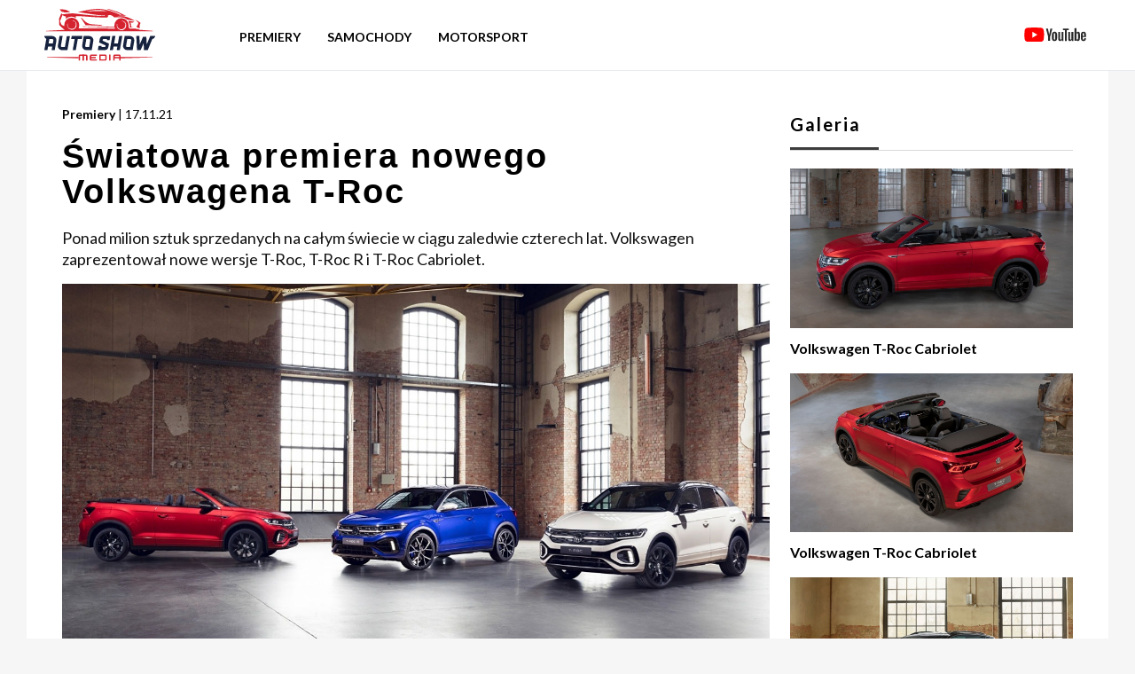

--- FILE ---
content_type: text/html; charset=UTF-8
request_url: https://autoshowmedia.pl/news/swiatowa-premiera-nowego-volkswagena-t-roc
body_size: 6192
content:
<html lang="pl">
<head>
    <meta charset="UTF-8">
    <meta name="viewport" content="width=device-width, user-scalable=no, initial-scale=1.0, maximum-scale=1.0, minimum-scale=1.0">
    <meta http-equiv="X-UA-Compatible" content="ie=edge">
    <title>Światowa premiera nowego Volkswagena T-Roc</title>
    <meta name="description" content="Ponad milion sztuk sprzedanych na całym świecie w ciągu zaledwie czterech lat. Volkswagen zaprezentował nowe wersje T-Roc, T-Roc R i T-Roc Cabriolet."/>
    <link rel="apple-touch-icon" sizes="180x180" href="https://autoshowmedia.pl/apple-touch-icon.png">
    <link rel="icon" type="image/png" sizes="32x32" href="https://autoshowmedia.pl/favicon-32x32.png">
    <link rel="icon" type="image/png" sizes="16x16" href="https://autoshowmedia.pl/favicon-16x16.png">
    <link rel="alternate" type="application/rss+xml" title="RSS" href="https://autoshowmedia.pl/feed_rss.xml" />
    <link href="https://autoshowmedia.pl/css/common/base.css?version=1040" rel="stylesheet">
    <link href="https://autoshowmedia.pl/css/common/typography.css?version=1040" rel="stylesheet">
    <link href="https://autoshowmedia.pl/css/common/thumb.css?version=1040" rel="stylesheet">
    <link href="https://autoshowmedia.pl/css/common/nav.css?version=1040" rel="stylesheet">
    <link href="https://autoshowmedia.pl/css/common/footer.css?version=1040" rel="stylesheet">
    <link href="https://autoshowmedia.pl/css/common/bottom-events.css?version=1040" rel="stylesheet">
    <link href="https://autoshowmedia.pl/css/common/events.css?version=1040" rel="stylesheet">
    <link href="https://autoshowmedia.pl/css/index/banner.css?version=1040" rel="stylesheet">
    <link href="https://autoshowmedia.pl/css/index/newest.css?version=1040" rel="stylesheet">
    <link href="https://autoshowmedia.pl/css/index/others.css?version=1040" rel="stylesheet">
    <link href="https://autoshowmedia.pl/css/index/double-articles.css?version=1040" rel="stylesheet">
    <link href="https://autoshowmedia.pl/css/article/article-container.css?version=1040" rel="stylesheet">
    <link href="https://autoshowmedia.pl/css/article/aside.css?version=1040" rel="stylesheet">
    <link href="https://autoshowmedia.pl/css/article/content.css?version=1040" rel="stylesheet">
    <link href="https://autoshowmedia.pl/css/baguetteBox.min.css?version=1040" rel="stylesheet">
    <link href="https://fonts.googleapis.com/css2?family=Lato:wght@100;300;400;700&display=swap" rel="stylesheet">
                <meta property="og:type"               content="article" />
        <meta property="og:title"              content="Światowa premiera nowego Volkswagena T-Roc" />
        <meta property="og:description"        content="Ponad milion sztuk sprzedanych na całym świecie w ciągu zaledwie czterech lat. Volkswagen zaprezentował nowe wersje T-Roc, T-Roc R i T-Roc Cabriolet." />
        <meta property="og:image"              content="https://autoshowmedia.pl/uploads/igusskwyed4wss8kkc.jpg" />
        <meta property="og:image:type"         content="image/jpeg" />
        <meta property="og:image:width"        content="720" />
        <meta property="og:image:height"       content="405" />
        <meta property="og:video"              content="" />
        <meta property="og:locale"             content="pl_PL" />
        <meta property="og:url"                content="https://autoshowmedia.pl/news/swiatowa-premiera-nowego-volkswagena-t-roc" />
        <meta property="fb:app_id"             content="415323246211339" />
        
        <!-- Global site tag (gtag.js) - Google Analytics -->
        <script async src="https://www.googletagmanager.com/gtag/js?id=G-MNVCVPMZD8"></script>
        <script>
            window.dataLayer = window.dataLayer || [];
            function gtag(){dataLayer.push(arguments);}
            gtag('js', new Date());
            gtag('config', 'G-MNVCVPMZD8');
        </script>
    
    
        <!-- Facebook Pixel Code -->
        <script>
            !function(f,b,e,v,n,t,s)
            {if(f.fbq)return;n=f.fbq=function(){n.callMethod?
                n.callMethod.apply(n,arguments):n.queue.push(arguments)};
                if(!f._fbq)f._fbq=n;n.push=n;n.loaded=!0;n.version='2.0';
                n.queue=[];t=b.createElement(e);t.async=!0;
                t.src=v;s=b.getElementsByTagName(e)[0];
                s.parentNode.insertBefore(t,s)}(window, document,'script',
                'https://connect.facebook.net/en_US/fbevents.js');
            fbq('init', '666002911436470');
            fbq('track', 'PageView');
        </script>
        <noscript><img height="1" width="1" style="display:none"
                       src="https://www.facebook.com/tr?id=666002911436470&ev=PageView&noscript=1"
            /></noscript>
        <!-- End Facebook Pixel Code -->
    
</head>
<body>
<nav class="nav">
    <div class="nav__container block">
        <a href="/">
            <img src="https://autoshowmedia.pl/assets/images/logo.svg" alt="Auto Show Media - Strona Główna - Logo" class="nav__logo"
            >
        </a>
        <div class="nav__news-container">

            <ul class="nav__list">
                <li>
                    <a href="https://autoshowmedia.pl/news/category/premiery" style="font-size: 14px;">Premiery</a>
                </li>
                <li class="nav__news">
                    <a href="#" style="font-size: 14px;">Samochody</a>
                    <div class="nav__news-dropdown">
                        <ul>
                        <li><a href="https://autoshowmedia.pl/news/category/news">Wiadomości</a></li>
                        <li><a href="https://autoshowmedia.pl/news/category/super-cars">Supersamochody</a></li>
                        <li><a href="https://autoshowmedia.pl/news/category/concept-cars">Samochody koncepcyjne</a></li>
                        <li><a href="https://autoshowmedia.pl/news/category/tuning">Tuning</a></li>
                        <li><a href="https://autoshowmedia.pl/news/category/elektryczne">Elektryczne</a></li>
                            </ul>
                    </div>
                </li>
                <li>
                    <a href="https://autoshowmedia.pl/news/category/motorsport" style="font-size: 14px;">Motorsport</a>
                </li>
            </ul>
        </div>

        <ul class="nav__list nav__list--right">
            <li>
                <a href="https://youtube.com/@autoshowmedia" target="_blank"><img src="https://autoshowmedia.pl/assets/images/youtube.svg" alt="Kanał YouTube Auto Show Media" class="nav__yt"></a>
            </li>
        </ul>
        <label class="nav__hamburger" id="hamburger">
            <span class="nav__hamburger-line nav__hamburger-line--1"></span>
            <span class="nav__hamburger-line nav__hamburger-line--2"></span>
            <span class="nav__hamburger-line nav__hamburger-line--3"></span>
            <span class="nav__hamburger-line nav__hamburger-line--4"></span>
            <span class="nav__hamburger-line nav__hamburger-line--5"></span>
        </label>
        <div class="nav__mobile" id="nav-mobile">
            <div class="nav__mobile-content">
                <ul class="nav__mobile-list">
                    <li>
                        <a href="https://autoshowmedia.pl/news/category/premiery">Premiery</a>
                    </li>
                    <li>
                        <span id="button-news">Samochody</span>
                        <div class="nav__mobile-news" id="nav-mobile-news">
                            <ul class="nav__mobile-news-list">
                                <li><a href="https://autoshowmedia.pl/news/category/news">Wiadomości</a></li>
                                <li><a href="https://autoshowmedia.pl/news/category/super-cars">Supersamochody</a></li>
                                <li><a href="https://autoshowmedia.pl/news/category/concept-cars">Samochody koncepcyjne</a></li>
                                <li><a href="https://autoshowmedia.pl/news/category/tuning">Tuning</a></li>
                                <li><a href="https://autoshowmedia.pl/news/category/elektryczne">Elektryczne</a></li>




                            </ul>
                        </div>
                    </li>
                    <li>
                        <a href="https://autoshowmedia.pl/news/category/motorsport">Motorsport</a>
                    </li>



                </ul>
            </div>
        </div>
    </div>
</nav><div class="article-container block">
    <main class="content">
        <header>
            <span class="newest__span-bold">Premiery</span>
            <span class="newest__span-light">| 17.11.21</span>
            <h1 class="heading-h2 content__header">Światowa premiera nowego Volkswagena T-Roc</h1>
        </header>
        <p class="paragraph">Ponad milion sztuk sprzedanych na całym świecie w ciągu zaledwie czterech lat. Volkswagen zaprezentował nowe wersje T-Roc, T-Roc R i T-Roc Cabriolet.</p>
                <div class="content__container">
            <br><img loading="lazy" src="https://autoshowmedia.pl/uploads/igusskwyed4wss8kkc.jpg" alt="Światowa premiera nowego Volkswagena T-Roc" class="thumb__image">
        </div>
                <span class="paragraph"><p>Połączenie progresywnego wyglądu, sportowych osiąg&oacute;w i solidnej wszechstronności sprawiło, że T-Roc stał się popularnym, najlepiej sprzedającym się samochodem w ciągu ostatnich czterech lat. Bez bezpośredniego poprzednika stał się z dnia na dzień kluczowym filarem programu produktowego Volkswagena. Od wprowadzenia na rynek w 2017 roku sprzedano ponad milion egzemplarzy tego kompaktowego SUV-a. Od końca 2019 roku gama modeli obejmuje niezwykle sportowy T-Roc R. Od wiosny 2020 roku T-Roc Cabriolet łączy mocne strony SUV-a z możliwością jazdy z otwrartym dachem.</p>

<p>&nbsp;</p>

<p>Dzięki powierzchni pokrytej pianką i charakterystycznym szwom nowy panel deski rozdzielczej wprowadza nowoczesne i najwyższej jakości akcenty projektowe do wnętrza nowego T-Roc. Wyświetlacz systemu Infotainment ma teraz wygląd tabletu i jest umieszczony na desce rozdzielczej na linii wzroku z zestawem wskaźnik&oacute;w za kierownicą. W zależności od wyposażenia wyświetlacz systemu Infotainment ma wymiary 8,0 cala lub 9,2 cala. Kompaktowy SUV jest standardowo wyposażony w cyfrowy zestaw wskaźnik&oacute;w, kt&oacute;ry jest opcjonalnie dostępny w rozmiarze do 10,25 cala jako Digital Cockpit Pro. Wielofunkcyjna kierownica, kt&oacute;ra r&oacute;wnież jest częścią standardowego pakietu, ma nowy wygląd, kt&oacute;ry przyczynia się do intuicyjnego sterowania pojazdem.</p>

<p>&nbsp;</p>

<p>Wysokiej jakości tapicerka drzwi z tkaniny jest teraz standardem. W liniach wyposażenia Style i R-Line tapicerka drzwi i podłokietniki są wykonane ze sk&oacute;ry ekologicznej i mają designerskie szwy, podobnie jak zagł&oacute;wki. Kolejną cechą linii wyposażenia Style są środkowe panele komfortowych siedzeń w ArtVelours. W połączeniu z R-Line opcjonalnie dostępne są najwyższej klasy sportowe fotele dla kierowcy i pasażera z przodu (wcześniej dostępne tylko w T-Roc R) oraz sk&oacute;rzana tapicerka Nappa.</p>

<p>&nbsp;</p>

<p>Linie nadwozia nowego T-Roc zostały wyostrzone, dzięki czemu jego niepowtarzalny design crossovera jest jeszcze bardziej uderzający. Reflektory LED i przyciemnione tylne światła są w standardzie. IQ LIGHT z matrycowymi reflektorami LED i podświetlaną listwą osłony chłodnicy, a także zespoły świateł tylnych z nową strukturą graficzną i dynamicznymi kierunkowskazami są dostępne na życzenie. Pięć nowych kolor&oacute;w lakieru nadwozia i nowo zaprojektowane 17- i 19-calowe felgi aluminiowe zapewniają klientom jeszcze więcej możliwości personalizacji samochodu.</p>

<p>&nbsp;</p>

<p>Nowy T-Roc jest standardowo wyposażony w zaawansowane systemy wspomagania Front Assist i Lane Assist. Co więcej, nowy asystent jazdy IQ.DRIVE i przewidujący tempomat umożliwiają wspomaganie kierowania, hamowania i przyspieszania przy prędkościach do 210 km/h. Integrując sygnały z przedniej kamery, a także dane GPS i mapy, system sterowania pojazdem może uwzględniać lokalne informacje o ograniczeniach prędkości, znaki granic miasta, skrzyżowania i ronda.</p>

<p>Nowy T-Roc jest wyposażony w trzecią generację Modular Infotainment Toolkit (MIB3), kt&oacute;ry umożliwia korzystanie z r&oacute;żnych funkcji i usług internetowych. Z usług We Connect Plus można korzystać bezpłatnie w Europie przez rok w ramach standardowego pakietu. Oznacza to, że dostępna jest naturalna kontrola głosowa online i usługi przesyłania strumieniowego. W razie potrzeby funkcje Apple CarPlay&trade; i Android Auto&trade; można r&oacute;wnież bezprzewodowo zintegrować z systemem sterowania za pośrednictwem aplikacji App-Connect Wireless.</p>

<p>&nbsp;</p>

<p>W zr&oacute;żnicowanej ofercie napęd&oacute;w nowego T-Roca do wyboru są trzy silniki TSI i dwa TDI. W zależności od wybranego napędu, przednią oś napędza 6-biegowa manualna skrzynia bieg&oacute;w lub 7-biegowa DSG. Trzycylindrowy silnik TSI o pojemności 1,0 litra ma maksymalną moc 81 kW (110 KM). Czterocylindrowe napędy generują 110 kW (150 KM) jako 1,5-litrowy TSI i 140 kW (190 KM) jako 2,0-litrowy TSI. Ofertę uzupełniają dwa czterocylindrowe silniki TDI o pojemności 2,0 litra o mocy odpowiednio 85 kW (115 KM) i 110 kW (150 KM). Jako alternatywa dla napędu na przednie koła, napęd na wszystkie koła 4MOTION w połączeniu z silnikiem wysokoprężnym o mocy 110 kW (150 KM) zapewnia doskonałe przenoszenie mocy. 2,0-litrowy TSI o mocy 140 kW (190 KM) jest seryjnie łączony z systemem 4MOTION.</p></span>

                


        <span class="paragraph"><br><br></span>
        <div class="content__container" >
    </main>

    <!-- ASIDE -->
    <aside class="aside">
        <h3 class="aside__heading heading-h3 heading-h3--tiny heading-h2-full ">Galeria</h3>
        <div class="gallery">
                    <section class="aside__gallery">
                <a href="https://autoshowmedia.pl/uploads/6r2ypy8lkjcw0co4gk.jpg" title="Volkswagen T-Roc Cabriolet">
                    <div class="aside__gallery-img-container">
                        <img class="aside__gallery-img-img" src="https://autoshowmedia.pl/uploads/6r2ypy8lkjcw0co4gk.jpg" alt="Volkswagen T-Roc Cabriolet">
                    </div>
                    <h4 class="aside__gallery-title">Volkswagen T-Roc Cabriolet</h4>
                </a>
            </section>
                    <section class="aside__gallery">
                <a href="https://autoshowmedia.pl/uploads/yunk8la6ub4s4ow0kg.jpg" title="Volkswagen T-Roc Cabriolet">
                    <div class="aside__gallery-img-container">
                        <img class="aside__gallery-img-img" src="https://autoshowmedia.pl/uploads/yunk8la6ub4s4ow0kg.jpg" alt="Volkswagen T-Roc Cabriolet">
                    </div>
                    <h4 class="aside__gallery-title">Volkswagen T-Roc Cabriolet</h4>
                </a>
            </section>
                    <section class="aside__gallery">
                <a href="https://autoshowmedia.pl/uploads/x83fz4rvmqs4ks44sg.jpg" title="Volkswagen T-Roc">
                    <div class="aside__gallery-img-container">
                        <img class="aside__gallery-img-img" src="https://autoshowmedia.pl/uploads/x83fz4rvmqs4ks44sg.jpg" alt="Volkswagen T-Roc">
                    </div>
                    <h4 class="aside__gallery-title">Volkswagen T-Roc</h4>
                </a>
            </section>
                    <section class="aside__gallery">
                <a href="https://autoshowmedia.pl/uploads/f5wqxb1jjh4c80sso8.jpg" title="Volkswagen T-Roc Cabriolet">
                    <div class="aside__gallery-img-container">
                        <img class="aside__gallery-img-img" src="https://autoshowmedia.pl/uploads/f5wqxb1jjh4c80sso8.jpg" alt="Volkswagen T-Roc Cabriolet">
                    </div>
                    <h4 class="aside__gallery-title">Volkswagen T-Roc Cabriolet</h4>
                </a>
            </section>
                    <section class="aside__gallery">
                <a href="https://autoshowmedia.pl/uploads/hqk6ym16eu8gookg4o.jpg" title="Volkswagen T-Roc R">
                    <div class="aside__gallery-img-container">
                        <img class="aside__gallery-img-img" src="https://autoshowmedia.pl/uploads/hqk6ym16eu8gookg4o.jpg" alt="Volkswagen T-Roc R">
                    </div>
                    <h4 class="aside__gallery-title">Volkswagen T-Roc R</h4>
                </a>
            </section>
                    <section class="aside__gallery">
                <a href="https://autoshowmedia.pl/uploads/tr4g8b0oa9wk8osgkc.jpg" title="Volkswagen T-Roc R">
                    <div class="aside__gallery-img-container">
                        <img class="aside__gallery-img-img" src="https://autoshowmedia.pl/uploads/tr4g8b0oa9wk8osgkc.jpg" alt="Volkswagen T-Roc R">
                    </div>
                    <h4 class="aside__gallery-title">Volkswagen T-Roc R</h4>
                </a>
            </section>
                </div>
        
    <div class="aside__overflow">
        <div class="aside__overflow-scroll">
            <h3 class="aside__heading-hr heading-h4 content__header">Ostatnie</h3>
            <ul class="aside__list">
                                <li class="aside__list-date">18.09.25</li>
                <li class="aside__list-title">
                    <a href="https://autoshowmedia.pl/news/kia-prezentuje-model-k4">Kia prezentuje model K4</a>
                </li>
                                <li class="aside__list-date">18.09.25</li>
                <li class="aside__list-title">
                    <a href="https://autoshowmedia.pl/news/volkswagen-id-cross-concept-po-raz-pierwszy-w-polsce">Volkswagen ID. CROSS Concept po raz pierwszy w Polsce</a>
                </li>
                                <li class="aside__list-date">16.09.25</li>
                <li class="aside__list-title">
                    <a href="https://autoshowmedia.pl/news/bugatti-brouillard">Bugatti Brouillard</a>
                </li>
                                <li class="aside__list-date">16.09.25</li>
                <li class="aside__list-title">
                    <a href="https://autoshowmedia.pl/news/nowe-bmw-ix3">Nowe BMW iX3</a>
                </li>
                                <li class="aside__list-date">16.09.25</li>
                <li class="aside__list-title">
                    <a href="https://autoshowmedia.pl/news/mercedes-benz-eqs-pokonuje-1205-km-na-jednym-ladowaniu">Mercedes-Benz EQS pokonuje 1205 km na jednym ładowaniu</a>
                </li>
                                <li class="aside__list-date">15.09.25</li>
                <li class="aside__list-title">
                    <a href="https://autoshowmedia.pl/news/bmw-przygotowuje-sie-do-seryjnej-produkcji-trzeciej-generacji-systemow-ogniw-paliwowych">BMW przygotowuje się do seryjnej produkcji trzeciej generacji systemów ogniw paliwowych</a>
                </li>
                            </ul>
        </div>
    </div>
</aside>

</div>


<article class="others block">
    <h2 class="heading-h2 heading-h2-full"></h2>

            <div class="others__row">
        
                <section class="thumb">
                    <a href="https://autoshowmedia.pl/news/pierwsze-zdjecia-modelu-lancia-concept"><img loading="lazy" src="https://autoshowmedia.pl/uploads/21jfivzlhmg0kwgwog_720.jpg" alt="Pierwsze zdjęcia modelu Lancia Concept" class="thumb__image"></a>
            <header>
                <span class="newest__span-bold">Concept Cars</span>
                <span class="newest__span-light">| 31.03.23</span>
                <a href="https://autoshowmedia.pl/news/pierwsze-zdjecia-modelu-lancia-concept"> <h4 class="heading-h4">
                        Pierwsze zdjęcia modelu Lancia Concept
                </h4></a>
            </header>
            <p class="paragraph">To w 100% elektryczny samochód koncepcyjny, który jest pierwszym modelem nowej ery Lancii, z charakterystycznymi elementami, które można będzie znaleźć w przyszłych modelach marki.</p>
        </section>

                    
                <section class="thumb thumb--margin">
                    <a href="https://autoshowmedia.pl/news/mercedes-benz-vision avtr-inspiracja-filmem-avatar"><img loading="lazy" src="https://autoshowmedia.pl/uploads/z5d9tj77xios4swgs_720.jpg" alt="Mercedes-Benz VISION AVTR, inspiracja filmem AVATAR" class="thumb__image"></a>
            <header>
                <span class="newest__span-bold">Wiadomości</span>
                <span class="newest__span-light">| 17.04.20</span>
                <a href="https://autoshowmedia.pl/news/mercedes-benz-vision avtr-inspiracja-filmem-avatar"> <h4 class="heading-h4">
                        Mercedes-Benz VISION AVTR, inspiracja filmem AVATAR
                </h4></a>
            </header>
            <p class="paragraph">Premiera na targach elektroniki użytkowej CES 2020 w Las Vegas (USA). Niezwykłe połączenie: holistyczna koncepcja VISION AVTR w niespotykany sposób łączy dyscypliny projektowania wnętrza, nadwozia oraz obsługi pojazdu. Charakterystyczny, otwarty design ?spaja? kabinę z tym, co na zewnątrz, w emocjonalną całość, a za jego inspiracje posłużyły stworzenia z filmu ?AVATAR?. Łukowaty profili organiczny język projektowania sprawiają, że VISION AVTR stanowi wizjonerskie spojrzenie projektantów Mercedesa na wygląd samochodów przyszłości.</p>
        </section>

                    
                <section class="thumb">
                    <a href="https://autoshowmedia.pl/news/zupelnie-nowy-lexus-rz-pierwszy-model-marki-dostepny-na-calym-swiecie"><img loading="lazy" src="https://autoshowmedia.pl/uploads/8rz4lg634mww0so8s_720.jpg" alt="Zupełnie nowy Lexus RZ, pierwszy model marki dostępny na całym świecie" class="thumb__image"></a>
            <header>
                <span class="newest__span-bold">Premiery</span>
                <span class="newest__span-light">| 22.04.22</span>
                <a href="https://autoshowmedia.pl/news/zupelnie-nowy-lexus-rz-pierwszy-model-marki-dostepny-na-calym-swiecie"> <h4 class="heading-h4">
                        Zupełnie nowy Lexus RZ, pierwszy model marki dostępny na całym świecie
                </h4></a>
            </header>
            <p class="paragraph">Lexus RZ to pierwszy Lexus, który został stworzony od podstaw jako bateryjne auto elektryczne (BEV - Battery Electric Vehicle).</p>
        </section>

            </div>
            

</article>




<footer class="footer">
    <div class="footer__container">
        <div class="footer__row">
            <div class="footer__col">
                <img src="https://autoshowmedia.pl/assets/images/logo.svg" alt="Auto Show Media - Strona Główna - Logo">
            </div>
            <div class="footer__col">
                <img src="https://autoshowmedia.pl/assets/images/unlimited.png" class="footer__unlimited-img" alt="Auto Show Media - Strona Główna - Logo">
            </div>
            <div class="footer__col footer__list-container">
                <ul class="footer__list">
                    <li>
                        <a href="https://autoshowmedia.pl/brands">Marki</a>
                    </li>
                    <li>
                        <a href="https://www.youtube.com/channel/UC7gCjCIpn5fhWqndo8Gfyww/featured" target="_blank">YouTube</a>
                    </li>
                    <li>
                        <a href="https://www.facebook.com/autoshowmedia/" target="_blank">Facebook</a>
                    </li>
                    <li>
                        <a href="https://autoshowmedia.pl/files/pp.pdf" target="_blank">Polityka Prywatności</a>
                    </li>
                </ul>
            </div>
        </div>
        <div class="footer__caption">
            <span>&copy; 2022 Auto Show Media Sp. z o. o. All rights reserved.</span>
        </div>
    </div>
</footer>

<script src="https://autoshowmedia.pl/javascript/nav.js"></script>
<script src="https://autoshowmedia.pl/javascript/baguetteBox.min.js" async></script>
<script>
    window.addEventListener('load', function() {
        baguetteBox.run('.gallery');
    });
</script>
</body>
</html>

--- FILE ---
content_type: text/css
request_url: https://autoshowmedia.pl/css/common/events.css?version=1040
body_size: -53
content:
.events {
    margin: 0 auto;
    background-color: white;
    padding: 40px;
}

.events__image-container {
    margin-top: 50px;
    margin-bottom: 40px;
    position: relative;
}

.events__image-title {
    position: absolute;
    color: white;
    font-family: 'Lato', sans-serif;
    font-weight: 700;
    font-size: 31px;
    left: 80px;
    top: 50%;
    transform: translateY(-50%);
    display: flex;
    flex-direction: column;
    line-height: 45px;
    letter-spacing: 1px;
}

.events__image {
    width: 100%;
}

@media screen and (max-width: 1000px) {
    .events {
        width: 100%;
        padding: 20px;
    }
    .events__image-title {
        left: 20px;
        font-size: 22px;
        line-height: 30px;
    }
}
